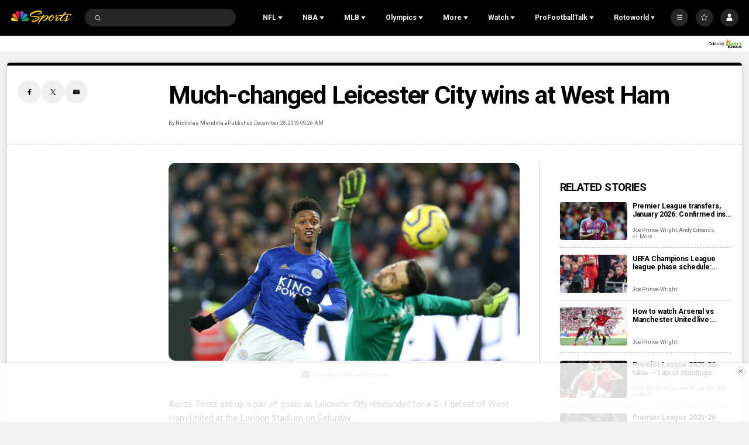

--- FILE ---
content_type: text/plain; charset=utf-8
request_url: https://widgets.media.sportradar.com/NBCUniversal/licensing
body_size: 10803
content:
U2FsdGVkX18BhUTK8gZuUdFO3jDdiNmDcjIopdaUXuLQCOOovCBegk1wHFwmRdIorzjJTP0IKwO1skQd0/pRtU4My1i8e7xJBeVTFRCQmHm0DNwdvvPfiaLk5mEM1TLespxWm+aiCbngDN2h9SJHK3GhGeSzp26eEOEVWzwHmltMAGqzM9y4xIuaMVCykUcOL08dJsbLhngtqgSCdhilXuvHdW5VpO26cCausQ+h0txCtp0aGlJcOAP97gCk178ghbSUb2bJq9+F94g9FHk/y3ivRFcUtN6I0Kil8TetcQ7J2a6GI5Qbkap5TkGYzBd/Nm5dw4t06REbMFBnqZmR6qAQlLO+1n8F3ktTzNK+sCmgUcW8FQJC66iVcRBYM+JyKTygZuL+Dl4Wfgwa8iFdmauGNJTAzhJMOHiDQLkIbJGiypqG5jLCBINc44f45mu/AvFbPtMK3RAasbEmuFTnYCfEHRqHEFq973SZ1q6BdAYy4ypPJK69eWsuNtzUrJSnw23vAUKfKxbv25kwx0Eh906TF3Ep09S2zhPDCIP4CINMf8F4df7jjTqDq3xOzBCrbo5ruqngvIpJSnhP6/[base64]/18AMYqwGV8S5HmaUDTd5veXACwRCZ214+J+cWuCDFqbT2gTy3gOvVpitpOBN48DjmBQk9ONRa8GY64qddrOtj1O4YGT7+1RqDKxmmTJY+Owql0F4+akTOxrZj6SsqXT6zzdq5JicinFj0h3rJkqVeXHFwdvA55OqgGf0pspDNE0Sec7/IvjoPhUhi4NEn1ZjO1coI0kLbWHHFdfrcSM+NZD+IdHre/8ojgv/bXYPezjtSkdgAJuozRe9Kx2yZEx31lywCMkufRt+I4aW9+n9lJOYFVs7S6/CwfMwKMzPw8fz5M89srT1rC7hpGEwiwBbB9VBCWUmtrK2HU32xIe5RdlV9D8cOQEN8Sj8d0acPUyDTjDQepliz1LOuGa8Dd+90Wxjpn8O3IlAUb8RCw687Pxpc6HgUC4Dtu+XechBAilcvdhMNFLqwf3rMRV7WmMyVDZPSwzWpP609/+wPZK8vVOdfDeYO/SAGsIcsnLbumQSovuPAZvxGJxNALuX896K5QIEwpUGsVQYLOsbbiTozlGBMSb7AkGZ3FVaoHRLVRDmicS0Kn1aN9WWOf524XrV4zzKzo7BvxQl39zxxleNXI4kRVW3HeMoPqRFf49DPDmANFDS6iuT1E8OvipD2oRftGKaSZQa0TJQdtj5LaJFsorYNhpt4D/N1VVRVePhPdMLmey7o+fZd+mA0pkXTAvy16Y2eGnhH15laTw8buaqZkHjSfxBKq5YkH3jV9TmeUm7ZPzai+myC46ZLkP2kM8KNBgqr1GRJndpPBTIrNNvwkROvBoKjo9blTTS/5H8OgTarXrPGEOcHXBkOIgITf+p+2/XxjZuHXmELOKyvNfPixOJskbmYKfPnUgB8bvOK+c/o+HnM8qQc0OBbm21rNn4LMQW3/8101QVPpH8Iys8mkJtTz5e8lyKAXB61o50jeypbOl69E6g/8ViBLfDIRErYsD38ONtKswPklpFZ/fRY3VSNqOCwqm03S1aT5do7iIqvjDwfsKRl+iFhp0/Dxbs8L1gPRlRV/z2J6mf4ctctJvstlZLJk7nJKP3gOFaThCXBzkmYtpJ0SaQ2ZHwQzmGS4gzC9kw+Xuppd7rLOlL+6p2PF0qSrZ6Hsd4wpF/FH72eiMsP+p2s05TKN+Yfj3DjC4+nTc+bCBn6fZrJax/trigqt65eIh8urnTwANeMsWnYQ3sEpyHTsdUxDJSqffrO6KSYNMzyIrrO8Qt0O/Sr22peNMSXPTTGC3t6G852gsQEBtoanYTbyr+l07uc0crQi9mJqGSHO/iy60FZB2BRKh4waw5EEHatHi0sUrneYL5lAJyN5RjfSvd04jNLzzfFTz352E5jJp5kQSqZGGHMT6e2n+ikJ2XyEalcgmwk5stevee2INsVxrsM1f0sAW4jLBVCYry5Tf9BxllU/8jP/75AZJV+8II8YlZXO0lqYNdNgACkhM5cHFL1DER3TJq0umOfFLJtl2J6uCBylyExbKs/T0x8dUOoNb5RGvmS7GK0dWP/RgAGgAoFfkSHSkblI+z4Jj9PWgm7xfOK+k04HZZh+rxPIc11s1cqrEAB4XCwLduUJ6lGn64JWilWJ1nogyrrvNWsKzL6K1EGmWyufdgVfuJp5JU/[base64]/8rnRreiM/[base64]/rWe/3P8MT/t3NmDE5BZ8uYIK4HQfeRzufnXwvfzj02jUPcPh3gIn93bPhBwZ2JgS+LXrZ+UDrzwtsCfinhqoxo2yfSPPOIKl2YIur3RcuSMArQoRvCvv+To536b5CDQc403LfBIMSaG9P9WWLZQX2v4jzQ/K40IylRSMt70OuT9bPnCrGBReDyZH6vPUbTfOHTEbsxWOGV1VowE/v0lUuwTnaJopzUh/A+1s1dqUQRTxtq+CcGrzeoWyrzHwTluy0iiKhTJqFvqlNnMjyx6Ax2wEExAL+LR2gKmlqaE3ZmqsXwlHwhAFUvXvCW6BazdKCfp10Kk2mbhcBjOoQJ7XWT7oOQ/w+fN3ZPS67rA/VHALiYbtb2/f0honMQbmCQ/BNyf4LAd2wAfE4iQVZbRXZI7B22EaIaXuSRA3alwgpzQYHgBF4SbHWnsHO6/An73wFkqcTIgwJXkUsC6ouHrYdxtoBlStlGjG+0vgO3Ue4m4XvIYcd8MdW3/k1UJ1cwngJ7wJrHNSmxoGvi3AkNpLKds6/8OGRHVstO5OrakcayATEUex0sOWmqHR8tSzl3tj8L5bz9tzsKDPGHm/S3jnb+L69driQmByR9E5sxf6wxWMttTEjBxlatkhcwZVCPFis2gvy1ToM2+n7CwHRCMhwTumyDtSCbOcLvj1NL5E+0EIlKej7TxB0PxDSMR4ztzr7gaJg99TLX7YuxwEouR+Jn18t5tZ8ZPGnxOTo/R4LZ3Jl28Lu3h7Z7wqgJuCioEQIjjdjw6To/FCQh1zFiuhd1dCddw7RqXNF/mOTCxk4hhS5cEMwvFeXIIDsGGB878cG0xoyscO+pn49lHKYCj8dWvpLepbHFRoI10qfnODRa9HnZpbrxh4QN+JzpA4WO9Fm6BPnrIhMcqd8tIGxpJKUdONKL9wF/lqayzJJtey1KJYDxnledCoaGripG18Y+OkEvmDf1Ua8mNsQocYEAHcvrEJu2P+sBaHlsA9E5Oq5XwUMBd1H/lj8yxupq62mEghRRyJwenHOIIBsdYZY/7W2YecldOC69DTFBeTWD9xt/SkDoLPpsrqQ3Lw5OUUGKXFtwo6HvQz1EMMj9XSdKlV+E+PsuUB3gpOkgQ4Lo9KYOME5q84awN61ILVcbE45Mk/Dg/uYcdGgPpxqNPB9RFnmNe2qBT3E4pg7P/Tgv5ZYD1KcmnklRsBfPG1d5cpIr3iE2wgPgnP6/lhWyodskMqxeYyQXX38jrrATt8+mGgSVOi/EszIJEtna3uVjDSPQEHdkA3tdolUIW14toqMaIYFZAqjXcVbt5ep4WJFf0/1IvelY0VfcJFWlKIJcCEnVqfmE1rsWsRCXkXw/Ag8Y7gx51/hWEQNbiffPyHfTIm26IpN6pf1dEE/v34/CYQcJAAltAsvRgYAv3HYafOf5HC+nL1jDCV5mka+vAV8pS22yWjbq4yXTAFXgrBi4ToG4oxEG6RvEuJS42jTmYDaKPoJj71BzYueMAggSHDVTiamq6b1calFBXuPe4oUKaXQ1K3CBihWKhOM2dIJZ+8+4s6Rz8vuu/aJZiEj1raL7yY8ofPKbA+J1dRtcYNYI9nDlpKCslukTJUpu/j7j5Wz1x4aqESI2PKmTQXSjlAGGooR8/URJYFPQvvGD4IbQ5dbp8RhlVqJDKqrUhSQijN/p5GVzF/NL45eeBS+agKrSJ93plxRXwWzeLDbDq+NTfh7x3QoBPVzMvMH4vjYO80R4nf3TfeIdXAItUFglOkn54qO4xvJO3Mb2BsUITHlzVPR4qmJ8wsSC0bejKzIAvgl0BId2NwTPRz6jS+5NblDvoTCR0vJcHCV1/yYvgFJVx/UcYnK2e5cd4HFdCkIdmSETAOyun7yuPcpTHk6A1iq6nvWnsjv53AA1hDdVefBpJCZrZaR3Ok1xJM7O+By8/njl/1GqRbivm2iyeXV0kMXEhlhXCFtl8vvSEyqcAryM9gWIucHh0UZa5wjZSVefApd7h1Z074dHIuiSIZIGax7ZHA7qsOxx8bLVKVzUVvdN/kYKSnFsQ8KQ3v+pa/JSOrBUIo7Rx9iqEEnjLonVSVWLqPOILnobnFqi4mrQxVA5yqY2slDU015DQnhtBdWVG1kXt5rsQHwUV4X9hkObl6vnp/g2TVTJu+G8lgFD0ZOxT1WX7GQfANsBEwL9fGfxnJh3JRZlkYnBpoUBVHcg7sdPSmBXwosYLR9CpizIGc4C9p3qyMcWR5JwBCs/TFwuEfpjsdwvyusQK8bht+6u/HfcmxCB40fkpXc5+PlcPyrquJqV/zgYuzMC8KyTBlSqKS6VkGEVdepfNxib47sIbvNmekOvDuOpvVyk0lKpWkFaRh5UmXfRTiHczrDjIHwjRr4aFvC1UwhoCzhuSVlOTXf8vQfkpggD9Snl43D8KIybAt38JSOrIiBIH/pV7Yv5IlldkbeLuNqQ4/sVcbOM4gJbXhjjVko1CMN4ES5eHIOYkdeNXS8zyylCTIwrGS3bMz6ZGj2F321UNaQm+z3m7rUaHaaChfjEbfUVzTyW4DDDfKIlvwrbAin7/tab6bviejr6u+Ea31Zp1qOoM2XFR2+3SDF9EbvxQ7LMwLDhTeDK6LjuGEMMnVKIa5+6vzAAGhfTg2xmo26DfLiL1s1ZqgO8erB0kJ9mnC9vecMwm0nMY+lHByqeVB5j2O0hjlKZ8r374Ap30fr79dxtOmRXAyfR3QVlrb/Y+Isn5JWfJ207iXnxuny485aghweCcHdofdklTNWQFbkcXMQykr7lkBc96ZIG8CrGGOJTUUlEbj6Sw/gQytKHoJf7LOpvgyKedTzrfpj8g2xjcAQbmz1RcwgzjxMdGXT5xqF+V6GFWdG9bNsIw4IUNGmnFDNd4P4YnIqgDl4Bs9IA6ehOF+bdybY+3zEf5tUuqKrS/4SpzGX6tN2F4Q/YHkpMr/uI1hxmu2Y0BZcS7A54mzdwfjLC91CPS9HhyZzIp/[base64]/Oy/uFnOKOTFkKqaJW2hTGvegsQNl/4jV5Ei7azJy8bGCmMUDigi0nrRGWTbUwcQg+TGT21Z7NW1rcSK9h4ekLzYX1RPOqalvNLOxLIju02jaMsdyvNCCw3+sBtgrNmAB8xNgCiFQGQ/PJKcPfTuoVbBtC9YCtndpQh+Pm1GMUSn64tUmJa7B07gb01W7/X9FivbAe14p7b+JlVgSwU6YtqXeLW4AsT8uVzBrmT+TuEGClAKbmSQVFcyv03JKCi9faUNaKZRnQbmxaJhSuaeayZev5EOP3VGraic15C1hTNBviIw1kVc8nV0hEROGNs/tG+eUySXNFzqhlnFncfGgmZqdNDBnU0hfrdoC/K2+0LAWJ+oew4dsxmW0LukTPKLT70oOJNV715slTs4jDiv2SJGbCeeJmVjiseUCMA8ExmgGK+t6fdCrk8rkjNOzwOu77uhzQWrGBtvp0KOJED3X9OkxjUvaOjQLli95rMQf23du4Pa0XSbmjOqGUkyb1fu1ysO+kr99B5THROPva8jQ+7JClJKCEZMej3O8c/+WsoZQoBroP5HfCYvEItb17wcXXSyVCVjnFuybnGDicgoVdmJ5aaoF9vNKyP2d4Q84kQbRwatd485V8RaJK/seMu8I3QBQ3/[base64]/LWtPTyH7Nmhk3rXI/KL4D3cPDAkvRwVchvQuwDY7C+9n080+TaQBZHm/61uveo0h5d/DsN7q5Pc0fDZwkif8gqYEw9w9IMYpJ+jArnzTEyoJI1cQS/6EtVANOgTyPyT8ERqLXY1e6iNvasITpNmCNPuMEbTVHbA3OBRUpD+N8esVd15Fsu7zbE0Gd+MNxAgA1sR4ibKK4XQiXwYOV+7LaMtk7SUINVX9wohQaMRVhNPrzgcWbFRPA2nKJltqNrCKnCtha/ko+tgAnATba1VwvPwgHae+7VMsayhZzETdu1G87ymSW/0oAM+//tNvRQFzAdQyzTs1ADIr1XDYgB2emS6B0c720U4YJTCQKepKv4LeTn2JnNDUNCOrv2dmpcJeRfTXPSlnmqGE1znJqs1B3+7Y03qDODPRBBif/oGh8mXE5AmWiMzzB7bQrel0ZLs8VOLBgocq/4ZnVVPCzcRyW4cvisgEYJko3pJ57p/Wmq2Mys2lXzml844lK3+LgmK4/zjniMn3CB4nlP0YCIF+B4kBOaerz3qSEPAbgZXNRRUkYtFiWqBkLiGzIyxAWC927AoYljCLARe2U/c0kasMOyKviBe78pAwZCbx51DBGag1UQECL14GzLKxdc+U5gejhSvHjarBeejds/1Oo1HfhTEXwbaHMipC4Vqj58nCUJFD2BHduJ+RscrmJU3nhh9CAWEaLGrow5/aLiYBR0oxckIBLSAHVO/FbyrPocEBKYAWzY7S07CNtDxLHIkXlPkJOpYTiJcR5MMGT+BPZ0HIDrjfzBdieV/kJ0SMDewKKd9R8hyrG5Ynnd5QNCJ6ATs4typUIlGc9ZYcLkfUtVx/9oicW+KhDpD2wgyCm606R7Qbu2mhgstsecj5OGi2zkNj0wgNZZMb6YSZ0Q+SnbTdkOiZjQDWTk6WVD2n9/qxfXOrrg8sZ1OTZOOfaJCyfmGgklQwGTjQsp4wSTncQrRqN2Dwp4kvvZo9LkqxLgKLPOeusPYXDpQf/H9TgiK8VXP1U6xVu9hAp4dhdCFdoj28ogME8rbfn/bJOQiCohNl6lCtz5cFmC5anv6ftm1OWeooJhJfYuoVCkKU3/GNIxZJAx0j1bci4TeEmWFbTxNhzlJNP2D44FdHqwu/vNC7OermKLMJLvvHGojNPow7ADGJP+D2VpjtVcUSqZKeN6AABrXgCupH2Jns25/aKVmv0yt30hJY7qkeodRR65ugGrY+58lhnddW1eRqrwKqhfS7eufFO59wGLqcxtSp2r8oZxfhSrotbgqQsDdM8fL/TyFp69Ubc+jYS9qZq8kS+CDI+KzdTATod1sDhtqvtskgfHm3lFtX8UiBpapoZ1GK7xPTncJlcXhmEyFOV7HcjJUfmu8f7CGVZhaFqN18mguD3g1LfD8rle1/aH0UojKhku3KUesqx6KPoefJM6AAhwadXS8lKYzN1xX1pMD0DPFUKAJKm6dvHQOCW9bnG5Cl4JEmHj4PhrIGr6cSditdUoeWd08t1OJo4tGRYz6zxvpdLmqS7Lfw2DiOSEGo+10lPy6y2gRko+RtRGBid/mDDoJp2eJ5knU3cA/f1oWk2bSfj/IByXcy7b1gkkUEzS9OYWHdIY7Qvy98po/Ht8i7Bw5HPHYQUGNjqFmx01K41lRuwjB7/bBVoFfR71ce7LgSGJTXvo2PkdaD5aMMDEGD8OUEKOPJvW2Nw7/rlYy5bP42C3mBB4e9ctqpyi8SNWZejmpQeooUBFFpqILuZ9y8/Nfvs7NpOwOZc829iQ7ev1/[base64]/QeYLxa1dN2F5oVdvCGBvsvjbT/HaG99+N2dOTMSMINGpFU7bmb9v0pSD/zOoDd6AhUfoWZmMD5hhWi5opg70tS3ESLBnmT9SBkT/u2CeDI59WS/2zr6+coaOjSG+xwlnGQG6dni/OrS0WU9HBzJpviPp0ADbwMnI6Bk9/k7iEJLOtu4V39VqqEOin9yrMdxWoh0kES6cudlKDh/P77haXIssDMSKxK0ev+yCXUj2WP1BW5vZhQZBGIhik0qkReSx+2Xt5hN7DLJeQTuDYq7P6NTGdr0v0SNAFj+dYTPusvDD1/Mf6Z1Lo9SC1Q+FkPB2vTScMHwerIodlhgKzW0yYUyK2n/w5lTYsucDD8i6qa26GdTu8tyExk5ZBlV0bbahoxMaYLRQGALWMN9PAKL6Mlih/xeZFrrz4f6jsZmYxUBW91EJydWUUCtO5YFGR159aR9zyHr7dILo/zkfUbRgL8yf7qsq5liOYRhWByCuwR1lyfakgrXnfUhA6XMb8aZCGSAshz8ftwkt1aR95PltohwyKPD5r+/FJC5BJflN92agabJLm7PLsxxkcd644nxbkL4eUobkjgdt9qmIhZZ6aAta0/t115IHtiYRNbs27f+7ByfdwvMGjOATS91dapCA1e4Czd/buxeSUm7iXI4N1bbfh4fc/kPJqpo0RyCSWkd0FDVhjU6BXifEeY7lWNQqP8Q7db/x93nTp2Zf0PeKdAZkkUgY2dWlBlFEW9cZbQliImuKhrtLlk6fg/BMHdumZCDseZHr5Ip1EYwOns+CReufyXXOqHKW9yrRw0MvRdRsb64nRnG0mWrNtO7im1IEBQmpiUHigc4vJrE4Wye8j1KjwRwdli+hzC7wzli2VZ//LI1In1tEGvn15ZWFQpukVTZ9Y+3Kt8/Z06u92wMj3QnZExlNmXnye9UV8MdmzN2BdD/0zCUOtauRqOcWExYtgDJ5XiUvlMD9dVMKeTkSFthNObVKDggc7S14ZgtJeyNwhMgkEGSATVhmk7u4HoX9bYHsDLlsBtjbZ4Fz8TgdAHEpJ/3oVOm//1RI0q1Kc5Wxqo8EcMicVoV5yc+9ia91YiYl5NFadGcXf+Mj3kiRw2lrvDWgOFVKYRd88LvWkwiiHpPi5eFxvnJ1tLhpoBGkIxhA6BWafPlYRZgZSFKIQ1wv4Ghip37ncBifClu6UCak0A7vvYKqW8w3uFfvD9uFjHAnBGgyF7+gvNvVO5oo4ZhjarU/MdOCmqTylBhv1aWzYQmjo8/RWaFj5SkEd8XWybJRtmRmYPjJ9AlxGvKDmHL7cUoUa9I1WolvD4pYMb9Lwvs0TY83YahlwRA0AI6LOLsChb6xD2Go5sTl12tjn1RTsaZQ7CS0/zx+l750pJi+RDJqPi62Z+/mJocnMDNybqKvIFW6ZLSI2IOTHt5FXvTPQZV3gDfAaeJuEbFwnilcFsGjeXufe6/BHqZwAZVNpS3YdvPj8lVCvq2qYgGE92mFOdb0KMxH0R1oo7u9mOLoFKAQgBDgbVu7pylZAM75tiKNU5/1AnL9iHQNam+S4BHAz8wLNxQfzTqPQm9LXPo1I151K6cjvpTFbwXV6mUE5VkAvv0PBBhxHnf6QdxemmJbDErVJPK31hBqP0MAMQ79ALZjewoUNceCPoGrXoO84uxpJEfzGcw4Cup8qDLZDJd9TUYkey6t12zHopPwHN85sRXbx4eWJmkxovuUYFPVvIYJRjo/pLQBT8iC4wdxk5PPFJn1mLge/uuOSeLgxKiLICze70e6+p9sqnPx6KlO0Q5dvAcGkxPCN4TVuMHIkpx8kWS66Z1OxmG8FBWBnoQBpGCAC2x7dHwOqIiI990CQE19rc+MYtxlUmGpYq24v/algNBhlt2Ce/mL+bDBvJXzT28Kp4Ri+WmmjTDLaNoGKXZFh9DOMKH9RzWbYISzRlFhYYaVn1GHBWH/GuUcRs22kicwDMrGBbF0oiVDyaLQ1VE7PbdtmS5EXLp5rr+BzgInCJJldSTXxGpZh052/V+qgIByVXSneAf49aEPX7yED7A5ksIc0afqPthA0+nZP7v2kpNv0TjpA/hjFz16WMW2nfJBhu9RGwxUP4LVQUEwSrrLMi2E/cbeRmXz5eBnmyH/5zdwWajoZOxJdCrhIc2vt5QSy5xrH8p81/xia4W6OWVidvDTmke5WchwnWbTNdJHZ9sLr2HEj53tWmn3bNNgtS010VBsEgDD33trDJ6iLPsyBUIMvU49H6iNi2xxF8JYx50RoYd2HGmh+/zjwVJH5RLMciRlJRGe3pKZi2MjgwNJRvE9mxJby4QqvaWxVf6mVWBlA2mfOl5ZYsNHF5lPcsRcirBXUZ28MjjbrTkxYS8+TMj5r8Ls0VypLHqzW4nB75Yspo6dpFKwYISExX8zJNb/Ev5qe1P48beuc1yqKDGG/[base64]/ppEGKba+UDNtmheZeSBup8y+UvoI+U7iKU7PH7zsKqgYIGQqvPqTB/2QvDmYezF00fHsnYjyUgQgedluVVjuhElY+GWd7U1N30bZKU9B1m+PcppFJrMQJRhnFLYg2n7ZYZLkGSiujTcNMaJv2hGQoz6b+X5PNjZDmCG8HsFn5JkbwYgPQWqS6qINa2uOl4SUCtPWCXAAKZNcrWQg3YE9mTx9n/987Mt+SXO5HoBijqojkjWghbniS3vhA5bY+qArIdMCpsC3xtSmRseu1ZPhkIxugyvA52e8BBhjlQo7cr0/xzsJFM4OTDV9/hj0jFMWtARnHVrLuzntsJcHRPEqdqjgXJhiNZIVHgG68Aw86gf/HftOtjAC9MHSwB3EI4HZYKt6h9iIOOfncxjaQkYQ6etTlHAQPhFIDq2bQfr0Z2JKH6WMmUaKhl9kq2s6S8Lj5qRZrkW5pyRdmmAPEdzE8+8q3tSyy8IJiQUnOPIaxe5Q2qM6TZqx/T81EySConAsPQRDL89arIRfjfYYuxjw3H5fp6tTVwZ5kfweWnklw0s+X2Cu+WuIsfaxPz4/qYH3JMyd+zET2Y0lVPpXXDefdv+lNMdFMPwwTEz2NGShpV0nsmRyGQng+RQXJG1kHZNH7fr+yco7W8J2HWjJHSwt2sgg/UKpjuoPP8g9a0cOqrIYGXyRL5zjg2cxZFdCUt6bd4j9RhbpE9j6eLR1eo+g/RLTVw7AtKqx1orJzvCqMnVWFi27EEFg2VwmDEh2se0lzcfcuSr7l/AnPkfZWNGUK4Y9hngE7uUftZ5raIqLK/b0Az/ILGpXXDg+Bb2aRceLj+aDvquL/hUiBJfRWlA5BKl3aZzh2dbeVJrSamG/DKd7EmtTgkOH0kyIpgShgUkze6h2AryEZ4NtzT701k+/3PSQOtUfJMgWCBld68G3CSAli3eNo1O9YjsyuoAmKy/zc8tYnmU/duGeHvbgZS/GReNbw4FX3VH2NVUAyBMg/6BnzMDaMiOp3FOfPXmf0guXEcB6fAwCO26PrcMhHlqR2moy5KKJm8ns/B0LXlBoVVRy/LTqMiIYswfs1Mcgp8ZuZ3YaScyk0L4s6YeJ7itMkJiT3mZ56DdSbcgHHzFX12am23VRbdljJ43QIhZjsYPXMbGMqGcJM5lk40KyGcRKU/TlGM7L9TVQbgtssRWLjb2HJ5+kCwRe/BpF8G+/CrUqqZd40iO+74ixnoERr/5GP29IyJU36xYMlMiy+4PL/wcTtARLK3XGiOXANlRnGrFf6SP2LsDwyaFepmTC2Ak4psdv4NrRatRlOijHQ/9A4V62DfqGXCw8k0GE6wI+Ow9DQZPRVryTIZG6h+uLWx1/1GkpWIwa1Pi3l2W6Tn4O6zPVC3LfRLrRmvfCUT02qXdOG+yffvGjcsS2mqInNCpsovD5xzTu3Jnbu17LQYODWOxAwPnhJBMJEn9HoPjIcBNxk4gFn8tSIT6430I39wo0Ge2Pd6fe5NoCb/QfzyYjdPQiPBwLCJyPz6/oA/IiTx2rcrTANCyy9W82Qh3zQR0Xt7ZEw+Z8xhFndbas0o3/6YoGAhBp+9s9Wfau1++o8e/8v78f/24tkld8G4J8TJ/jq4Gsq1g1dJ2gMNec6SgCaf7J0bQVr7Np3PCHAvWSWHa9cuBpuy3S+u7khIm52CaclS6SjvxGo3/GIU3ytfzB9VmKWhkXErwwAHQJyYr0hlVY/jwh9t9ZsDGi3adEpN43y6VBMXk4azvPKc5gacWZMuSKdgIKXBNrDiwu0DQu2jESgjCHLO5XvNNroMpJ9d3WOOo/rGUtVSoW8XImzRUBM276fILu7pxVxP0XbyjbpPSdndOkoK62QQ/aUOn3euAxkHBCD1vdpIAvAvQKzKTBB9LIzfzqYBaKAxXb/Gvh7wKuVqxWJUO8Q581Zr6f2/[base64]/olv8ZnFTR92jpce5jhoRWzPotxHtBxbNwvIadKKRNtEoJVxY2MlOeVzvckAYVQJSTWGLqdak6P00PmxnaFHG/WlUsQB96a+jJpdAZkitNKmbZD2dhBc3yYLYXo6RShCspum9TnsP3tHISlVbzmI0zOUzVwPz3fp1iVvf1MUw5Qn+p/aVkQplaCXCFpY0zk+Rp4w7Nv4NpigwOx1VbDZ6Dm3sxw8XOftUaHZAcqQG3ajw=